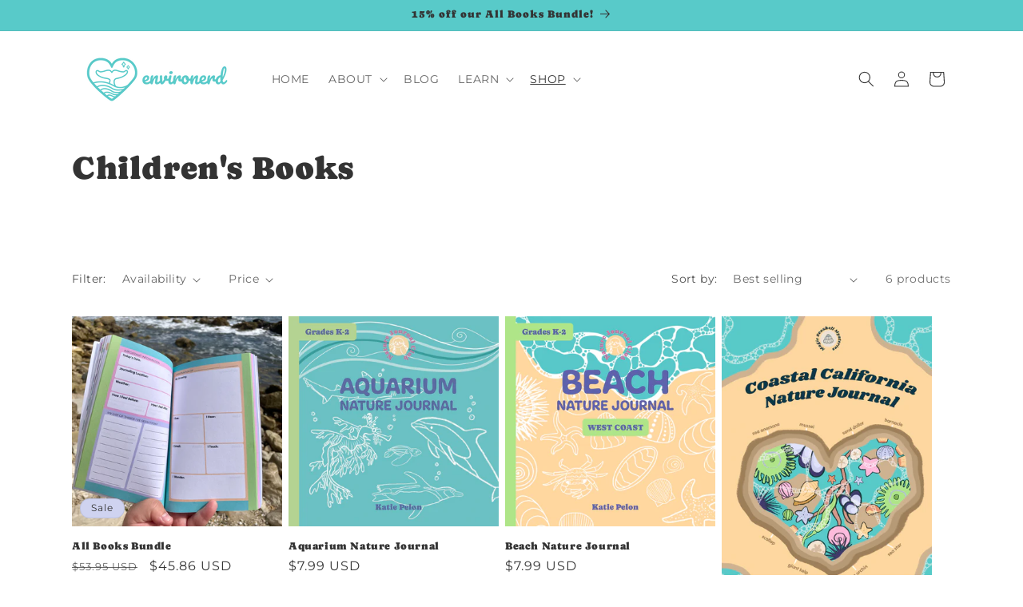

--- FILE ---
content_type: text/javascript
request_url: https://cdn.appsmav.com/sb/assets/widgets/907/7/88907.js?v=1769086800000
body_size: 59
content:
var sb_config={settings:{is_enabled_user_role_restriction:0,is_disable_widget_non_loggedin_user:0},bonus_settings:[],widget:[],last_modified:1720463299,site_custom_config:[],shop_url:"https:\/\/environerd.com",site_status:1}